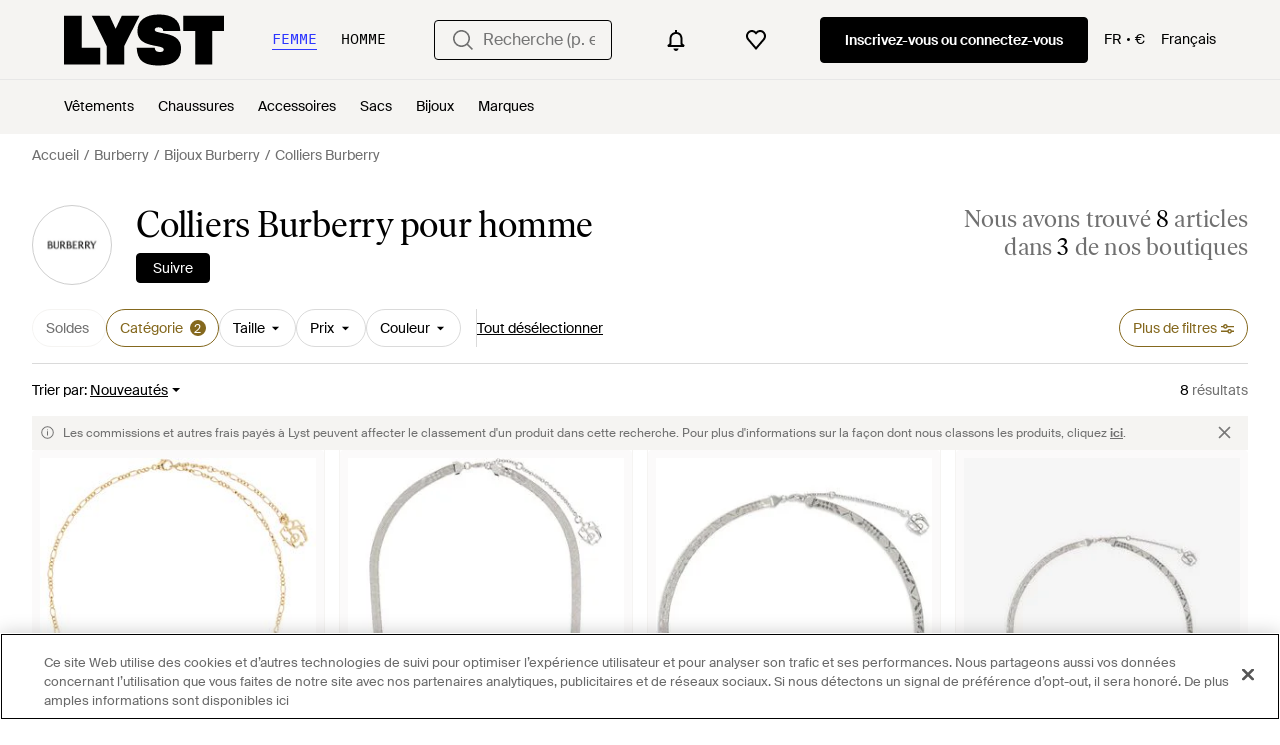

--- FILE ---
content_type: application/javascript
request_url: https://www.lyst.com/fr-fr/i18n/jsoni18n.js?bundle_ids=feeds.js,runtime.js&version=fr_djangojs_f61a28bbb88d9c318c315ec8bc2f2a16a074ab23915587907c626cfd8566dacb.zip&bundle_hash=2ff541e1740b46d9e2d03e7baeefd0864807d83b
body_size: 9802
content:
loadCatalog({"catalog": {"in_stock_product.retailer_promotion_terms_link": "Sous r\u00e9serve des modalit\u00e9s de promotion de {retailer_name}", "promotion_message.promotion_text.copied_to_clipboard": "Copi\u00e9 dans le presse-papiers", "create_lyst.categories.option.one_category.category_select_placeholder": "S\u00e9lectionner une cat\u00e9gorie", "general.next_btn": "Suivant", "general.select": "S\u00e9lectionner", "general.learn_more_seller": "En savoir plus sur ce vendeur", "account.reset_password.title": "R\u00e9initialisez votre mot de passe", "feed.filter.category_size_error": "D\u00e9sol\u00e9s, il n'y a aucune taille pour cette cat\u00e9gorie", "account.register.legal_agreement.sign_up_checkbox_label": "Je souhaite recevoir des informations \u00e0 propos des produits, des services et des promotions, y compris des alertes e-mail personnalis\u00e9es de la part de Lyst.\nVous pouvez vous d\u00e9sinscrire \u00e0 tout moment.", "settings.account.subscriptions.title": "Notifications par e-mail", "oos_product.tracking_mutiple_retailers_notification": "Tracking Across {retailer_count} Retailers", "feed.filters.color_title": "Couleur", "general.sponsored_label": "Sponsoris\u00e9", "product.buy_area.alert_me_size.label": "M'alerter", "settings.change_password.title": "Modifier le mot de passe", "feed.filters.category.view_all_categories": "Afficher toutes les cat\u00e9gories", "general.skip_navigation.label": "Passer la navigation", "checkout.delivery_method.header": "M\u00e9thode de livraison", "feed.filters.no_size_selected": "Aucune taille s\u00e9lectionn\u00e9e", "footer.help_info.returns_policy_link": "Politique de retour", "designer_updates.get_updates_designer.in_spans": "Recevez des alertes sur <span {designer_name_span_props}>{designer_name}</span>", "footer.follow_us.tiktok_tooltip": "Lyst sur Tiktok", "burger_menu.language_selector.title": "Langue", "feed.omnibus_disclaimer.label": "Les commissions et autres frais pay\u00e9s \u00e0 Lyst peuvent affecter le classement d'un produit dans cette recherche. Pour plus d'informations sur la fa\u00e7on dont nous classons les produits, cliquez <a {omnibus_link_props}>ici</a>.", "in_stock_product.compare_prices.see_more_prices_cta": "Voir {count} autres prix", "account.register.follow_products_deals_store.title": "Suivez les nouveaux produits et offres de {retailer_name}", "account.all_benefits.value_prop.label": "Recevez des alertes concernant les articles, Enregistrez vos recherches, Cr\u00e9ez une wishlist", "is_product.shop_now.app_overlay_block.title_4": "Suivez cet article et recevez des notifications quand il est en promotion au m\u00eame endroit", "promotion_message.currently_active_promotions": "Promotions en cours", "footer.help_info.code_of_conduct": "Code de conduite", "input.field.required": "Veuillez remplir ce champ.", "in_stock_product.size_and_fit_text": "Pour conna\u00eetre la disponibilit\u00e9 des tailles et les informations sur les coupes, consultez la page du d\u00e9taillant.", "password_reset_complete.website_link.text": "Se connecter sur le site", "product.related_products.show_me_more": "Plus d\u2019articles", "general.integer_with_percent_symbol": "{integer} %", "in_stock_product.from_retailer.in_spans": "<span {from_span_props}>De</span> <span {retailer_name_span_props}>{retailer_name}</span>", "in_stock_product.size_guide": "Guide des tailles", "account.register.legal_agreement.sign_up_and_subscribe_terms": "En cr\u00e9ant un compte et en vous abonnant \u00e0 nos notifications par e-mail, vous acceptez les <a {terms_and_conditions_link_props}><em>Conditions g\u00e9n\u00e9rales</em></a> de Lyst. Pour en savoir plus sur la fa\u00e7on dont Lyst utilise et prot\u00e8ge vos donn\u00e9es personnelles, consultez notre <a {privacy_policy_link_props}><em>Politique de confidentialit\u00e9</em></a>.", "checkout.error.unsupported_card.title": "Votre carte n'est pas prise en charge", "header.gender.women": "Femme", "feeds.empty_message": "D\u00e9sol\u00e9, aucun article correspondant.", "storefront.modal.button.visit_full_store": "Acc\u00e9der \u00e0 la boutique", "in_stock_product.details": "Informations du produit", "in_stock_product.compare_prices.store_title": "Informations de la boutique", "settings.account.country.update_successful": "Your location has been updated", "feed.curated_products.looking_for_something.title": "Vous cherchez une pi\u00e8ce sp\u00e9cifique ?", "account.set_password_contain.title": "Votre mot de passe doit contenir au moins :", "product_edit_button.label": "Modifier le produit", "feed.product_count.label_v2.in_spans": ["Nous avons trouv\u00e9 <span {count_span_props}>{count}</span> article", "Nous avons trouv\u00e9 <span {count_span_props}>{count}</span> articles"], "toast.item_added_to_wishlist": "Article ajout\u00e9 \u00e0 la liste de souhaits.", "site_links.view_all": "Voir tous les articles", "product.product_more_details_try_instead": "Ce n'est pas votre style ? Jetez un \u0153il \u00e0 ces articles :", "back_to_top": "Retour au d\u00e9but", "error.oos_modal.description": "Nous sommes d\u00e9sol\u00e9s, mais cette taille est actuellement en rupture de stock.\n\nVeuillez r\u00e9essayer plus tard.", "feed.page_title.template_color_no_discount_designer": "{category_name} {designer_name} en coloris {color}", "feed.filters.top_level_category.outerwear": "V\u00eatements d'ext\u00e9rieur", "account.error.email_password_combination.label": "Impossible de trouver cet e-mail et ce mot de passe. Veuillez r\u00e9essayer.", "promotion_message.promotion_text.active_promotions": "{number} promotions actives", "settings.account.form.subscription.newsletters.label": "Newsletters", "feed.filters.price_low_high": "Prix croissant", "checkout.error.bad_domain.message": "Nous n'avons pas pu reconna\u00eetre cette adresse comme \u00e9tant valide.\n\nVeuillez la v\u00e9rifier \u00e0 nouveau ou essayer une autre adresse.", "general.show_more": "Voir plus d'articles", "account.set_country": "S\u00e9lectionnez votre pays", "feed.filters.more_filters_title": "Plus de filtres", "feed.header.template_color": "{category_name} de coloris {color} {for_gender}", "settings.account.subscriptions.update_successful": "Vos param\u00e8tres ont \u00e9t\u00e9 mis \u00e0 jour", "feed.filters.top_level_category.band": "Tour de dos", "checkout.shipping_billing_form.header": "Adresse de livraison et de facturation", "general.womens": "femme", "feed.max_price_slider.aria_label": "Curseur du prix maximum", "in_stock_product.compare_prices.out_of_stock_option": "\u00c9puis\u00e9", "account.register.already_member.label": "Vous semblez d\u00e9j\u00e0 avoir un compte !", "account.register.form.enter_email.placeholder": "Ins\u00e9rez votre adresse e-mail pour vous enregistrer ou vous connecter", "feed.page_title.subcategory_for_gender_color.designer": "{product_subcategory} {designer_name} en coloris {color} {for_gender}", "footer.help_info.contact_link": "Nous contacter", "promotion.button.load_more": "Afficher la suite", "feed.product_count.label": ["{count} article", "{count} articles"], "oos_product.product_details_photos_title": "Galerie", "settings.account.gender.update_failed": "Problem updating your shopping preferences", "save_for_later.cta.variant_b": "Suivre les offres", "in_stock_product.out_of_stock_size": "Vous ne voyez pas votre taille\u00a0?", "account.resend_login_link.desc": "Nous venons de vous envoyer un e-mail \u00e0 {user_email_address} pour vous connecter. Veuillez v\u00e9rifier votre bo\u00eete de r\u00e9ception.", "account.create_account.title": "Cr\u00e9ez un compte", "designer_shop.designer_gender_page_title": "{designer_name} {for_gender}", "oos_product.info_callout_affiliate": "Over 600 retailers checked today. Last seen at {retailer_name}.", "general.read_and_shop": "Parcourir", "follow_button.label.follow": "Suivre", "feed.filters.price_high_low": "Prix d\u00e9croissant", "feed.filters.discount_high_low": "R\u00e9ductions (ordre d\u00e9croissant)", "related_products.main_heading": "Articles similaires", "header.search.placeholder_for_women": "Recherche (p. ex. robes Valentino)", "account.authentication.password": "Mot de passe", "general.navigation_app_promo": "Rejoignez les 200 millions d'acheteurs qui utilisent Lyst", "product.buy_area.see_more_sizes": "Cliquez pour voir plus de tailles", "account.register.return_lead_title_follow_search": "Follow new search results for \"{search_terms}\"", "feeds.curated_products.related_category": "Cat\u00e9gories similaires", "feed.filters.top_level_category.suits_and_tailoring": "Costumes et tailleurs", "account.register.only_fashion_website.title": "Le seul site de mode dont vous avez besoin", "settings.account.save_success_alert_txt": "Votre compte a \u00e9t\u00e9 mis \u00e0 jour", "feed.page_title.type_for_gender_color.designer": "{product_type} {designer_name} en coloris {color} {for_gender}", "storefront.verified.disclaimer": "Le badge V\u00e9rifi\u00e9 signifie qu'un compte a \u00e9t\u00e9 v\u00e9rifi\u00e9 sur la base de son activit\u00e9 sur notre produit.", "feed.filter.results_amount": ["<span {results_amount_span_props}>{results_amount}</span> r\u00e9sultat", "<span {results_amount_span_props}>{results_amount}</span> r\u00e9sultats"], "product.buy_area.schema_size.label": "Taille {schema_size}", "new_login.email_permission_modal.title": "Restons en contact", "in_stock_product.store_comparison_title": "Comparaison", "account.settings.password_min_length": "Veuillez saisir un mot de passe contenant au moins {min_chars_count} caract\u00e8res.", "settings.account.form.subscriptions.on": "Activer", "footer.links_categories": "Cat\u00e9gories", "product.breadcrumbs.subcategory_by_designer_for_gender": "{product_subcategory} {designer_name} {for_gender}", "general.previous_btn": "Pr\u00e9c\u00e9dent", "in_stock_product.see_more_related_btn_label": "Voir plus", "feed.filters.top_level_category.cup": "Bonnet", "footer.help_info.s172_statement": "s172 d\u00e9claration", "general.similar_items": "Articles similaires", "general.continue": "Continuer", "follow_button.label.following": "Marque suivie", "in_stock_product.or_separator": "ou", "oos_product.alert_set_for_size": "Alert set for size", "sale_feed.header.designer_for_gender": "{designer_name} {for_gender} en promotion", "product.buy_area.buy_direct_btn_text": "Acheter directement", "oos_product.info_callout_affiliate_multiple_retailers": "Over 600 retailers checked today. Last seen at {retailer_name} and {retailer_count} others.", "feed.filters.mobile_clear_all_btn_text": "Tout d\u00e9s\u00e9lectionner", "member_signup.modal.out_of_stock.title": "Devenez membre Lyst et nous vous pr\u00e9viendrons lorsque cet article sera \u00e0 nouveau en stock.", "general.more_information": "Plus d'informations", "product.buy_area.select_size_menu.title": "S\u00e9lectionnez une taille", "checkout.error.payment_refused.title": "Votre paiement n'a pas \u00e9t\u00e9 effectu\u00e9", "in_stock_product.lyst_promotion_terms_link": "Sous r\u00e9serve des modalit\u00e9s de promotion Lyst", "in_stock_product.compare_prices.compare_prices_title": "Comparez tous les prix", "oos_product.signup_bis_alert_set.button": "Alerte de disponibilit\u00e9 activ\u00e9e", "settings.account.updating": "Mise \u00e0 jour de vos param\u00e8tres", "in_stock_product.compare_prices_text_link": "Comparez les prix", "product_card.product_description.label": "product description", "product_card.promo_label.trending": "Tendence", "settings.account.subscriptions.newsletters.description": "Recommandations personnalis\u00e9es \u00e0 partir de vos marques pr\u00e9f\u00e9r\u00e9es et de vos recherches sauvegard\u00e9es", "footer.links_about_us": "\u00c0 propos de Lyst", "account.register.email_link_sign_in.cta": "Envoyez-moi  par e-mail un lien pour m'inscrire", "settings.account.form.gender.menswear": "V\u00eatements pour homme", "burger_menu.country_selector.title": "Pays ou r\u00e9gion", "app_download_small_banner.general.title": "T\u00e9l\u00e9chargez l'appli Lyst", "feed.following_store_or_brand.label": "Marque suivie", "error.500.title": "D\u00e9sol\u00e9, une erreur est survenue.", "account.no_email_received_reset_link.label": "Vous n'avez pas re\u00e7u l'e-mail ?", "is_product.shop_now.app_overlay_block.title_3": "Trouvez plus rapidement les promotions sur vos marques pr\u00e9f\u00e9r\u00e9es", "checkout.error.payment_refused.message": "Veuillez v\u00e9rifier vos donn\u00e9es ou essayer un autre mode de paiement. Si l'erreur persiste, veuillez contacter votre banque.\n\nVous n'avez pas \u00e9t\u00e9 factur\u00e9 pour cette transaction.", "checkout.error.payment_method.message": "Nous sommes d\u00e9sol\u00e9s, mais une erreur est survenue. Veuillez r\u00e9essayer.\n\nVous n'avez pas \u00e9t\u00e9 factur\u00e9.", "feed.filters.top_level_category.dresses": "Robes", "settings.account.subscriptions.update_failed": "Un probl\u00e8me a eu lieu lors de la mise \u00e0 jour de vos param\u00e8tres", "sale_feed.title.product_taxonomy_for_designer_and_gender": "{product_taxonomy} {designer_name} {for_gender} en promotion", "general.or": "ou", "product.breadcrumbs.type_by_designer": "{product_type} {designer_name}", "settings.account.form.email_label": "Adresse e-mail", "settings.account.form.subscriptions.off": "D\u00e9sactiver", "curated_ads.curated_by_lyst": "S\u00e9lectionn\u00e9 par Lyst", "feed.header.template_size_for_men_category": "{category} {country} {size_number} pour homme", "product.breadcrumbs.category_for_gender": "{product_category} {for_gender}", "header.product_search.label": "product search", "promotion_message.designer.promo_btn_text": "Promos", "feed.min_price_slider.aria_label": "Curseur du prix minimum", "member_signup.generic_member.title": "Lyst est encore mieux quand vous \u00eates membre. Inscrivez-vous ou connectez-vous pour devenir un pro de la mode.", "price_comparison.compare_prices": "Comparer les prix", "checkout.payment.header": "Paiement", "app_landing.available_ios.label": "Disponible sur iOS et Android", "settings.account.form.confirm_new_password_label": "Confirmer le nouveau mot de passe", "footer.help_info.refund_policy_link": "Politique de remboursement", "app_download_small_banner.better_in_the_app.description": "Lyst est encore mieux sur l'application", "account.set_country_btn_text": "D\u00e9finir le pays", "general.about_retailer": "\u00c0 propos de {retailer_name}", "feed.filters.mobile_cancel_btn_text": "Annuler", "settings.account.form.current_password_label": "Mot de passe actuel*", "product.breadcrumbs.subcategory_for_gender": "{product_subcategory} {for_gender}", "feed.filter.no_size_message": "Choisissez une cat\u00e9gorie diff\u00e9rente pour filtrer par taille", "oos_product.tracking_single_retailer_notification": "Tracking 1 Retailer", "settings.account.gender.title": "Quels types d\u2019articles recherchez-vous principalement ?", "general.less": "R\u00e9duire", "feed.filters.clear_btn_text": "D\u00e9s\u00e9lectionner", "product.buy_area.more_like_this.label": "Articles similaires", "feed.filters.recommended": "Articles recommand\u00e9s", "settings.account.help.account_faq": "FAQ relative au compte", "feed.header.template_color_all": "{category_name} de coloris {color}", "footer.help_info.help_center_link": "Aide", "sale_feed.header.designer": "Articles {designer_name} en solde", "app_landing.scan_code.title": "Scannez le code sur votre t\u00e9l\u00e9phone", "checkout.buy_now": "Acheter maintenant", "footer.help_info.product_ranking_link": "Informations sur le classement des produits", "feed.filters.view_items_label": "Afficher les articles", "in_stock_product.compare_prices.price_title": "Prix", "storefront.articles.title": "En vedette dans", "account.register.legal_agreement.sign_up_opt_in_terms": "En cr\u00e9ant un compte, vous acceptez les <a {terms_and_conditions_link_props}><em>Conditions g\u00e9n\u00e9rales</em></a> de Lyst. Pour en savoir plus sur la fa\u00e7on dont Lyst utilise et prot\u00e8ge vos donn\u00e9es personnelles, consultez la <a {privacy_policy_link_props}><em>Politique de confidentialit\u00e9</em></a> de Lyst.", "feed.header.template_size_for_women_category": "{category} {country} {size_number} pour femme", "product.buy_area.store_size.label": "Taille en boutique", "account.register.incorrect_email.label": "Format de l'adresse e-mail incorrect. Veuillez r\u00e9essayer.", "account.set_password_contain_8_characters.label": "8 caract\u00e8res", "product.buy_area.hide_offer.link": "Cacher l'offre", "promotion_message.designer.expires_label": "Expire le", "sale_feed.title.product_taxonomy_for_gender": "{product_taxonomy} {for_gender} en solde", "privacy_policy.california_privacy_rights.do_not_sell_or_share.label": "Ne pas vendre ou partager mes informations personnelles", "settings.account.subscriptions.promotions.description": "Promotions sp\u00e9ciales et r\u00e9ductions occasionnelles de vos boutiques pr\u00e9f\u00e9r\u00e9es", "feed.browse_title": "Parcourir", "account.send_reset_link.cta": "Envoyer le lien de r\u00e9initialisation", "general.free_shipping": "Livraison gratuite", "paginated_carousel.next_btn_txt": "Suivant", "product.buy_area.size_picker.supply_label": "* Les produits proviennent de diff\u00e9rentes boutiques en fonction des tailles et stocks disponibles. Les tailles peuvent varier selon les magasins.", "product.buy_from_store": "Acheter en magasin", "feed.filters.category.view_all_category_name": "Afficher toute la cat\u00e9gorie {category_name}", "settings.account.subscriptions.notifications.description": "Notifications instantan\u00e9es lorsque les articles que vous avez aim\u00e9s sont en promotion ou \u00e0 nouveau disponibles", "account.register.return_lead_btn_follow_products_designer": "Follow designer", "new_login.email_permission_modal.body": "Obtenez des informations privil\u00e9gi\u00e9es sur les nouveaut\u00e9s, les tendances et les articles qui seront prochainement en rupture de stock. Nous vous informerons de toute variation de prix ou de stock afin que vous ne passiez jamais \u00e0 c\u00f4t\u00e9 de vos articles pr\u00e9f\u00e9r\u00e9s.", "account.log_in.title": "Connectez-vous", "promotion_message.designer.expired_label": "A expir\u00e9", "product.buy_area.sizes_more_count.label": "+ {count} autres", "in_stock_product.compare_prices.see_more_prices_cta_singular": "Voir {count} autres prix", "feed.filters.top_level_category.bottoms": "Bas", "footer.follow_us.x_tooltip": "Lyst sur X", "general.read_more": "Afficher la suite", "oos_product.hero.btn": "Voir des produits semblables", "member_signup.member_save_products.title": "Lyst est encore mieux quand vous \u00eates membre", "feed.page_title.type_color.designer": "{product_type} {designer_name} en coloris {color}", "feed.filter.all_filters": "Tous les filtres", "account.invalid_password_format.label": "Format de mot de passe invalide", "feed.filters_size_category_first.description": "Veuillez s\u00e9lectionner une cat\u00e9gorie avant de filtrer par taille", "footer.international.title": "International", "account.reset_password.desc": "Cr\u00e9ez un mot de passe contenant au moins 8 caract\u00e8res. N'utilisez pas de mot de passe d\u00e9j\u00e0 utilis\u00e9.", "tooltip.wishlist": "Enregistrez des articles dans votre liste de souhaits et recevez des alertes de prix.", "footer.links_lyst_insights": "Lyst Insights", "feed.filter.results_amount_partner_label": ["de <span {partner_amount_span_props}>{partner_amount}</span> partenaire", "de <span {partner_amount_span_props}>{partner_amount}</span> partenaires"], "in_stock_product.sponsored_by_retailer": "Sponsoris\u00e9 par {retailer_name}", "cookie_notification.cookie_settings.title": "Param\u00e8tres cookies", "general.close": "Fermer", "burger_menu.language_selector": "Langue : {language}", "settings.account.form.subscription.promotions.label": "Promotions", "oos_product.info_callout_icon": "We checked over 600 retailers today for you, and this item is currently unavailable.", "footer.help_info.become_a_partner_link": "Devenez notre partenaire", "settings.account.password_change": "Modifier votre mot de passe", "suggestion_card.shop_sale_btn_label": "Parcourir les soldes", "general.more": "Afficher plus", "feed.sort.mobile_btn_text": "Trier", "product.breadcrumbs.category_by_designer_for_gender": "{product_category} {designer_name} {for_gender}", "member_signup.dont_shop_around": "Ne cherchez plus.", "price_comparison.prices_between": "Prix compris entre {min_price} et {max_price}", "footer.help_info.responsible_sourcing": "Politique d'approvisionnement responsable", "in_stock_product.compare_prices.price_and_retailer_tablet_title": "Prix et boutique", "product.buy_area.size_stock_disclaimer": "Pour vous renseigner en temps r\u00e9el sur les stocks, la disponibilit\u00e9 des tailles et les promotions, consultez {retailer_name} directement ", "account.set_password_contain_1_upper.label": "1 lettre majuscule", "header.gender.men": "Homme", "settings.account.subscriptions.receiving_emails_to": "Vous recevez actuellement des mises \u00e0 jour par e-mail \u00e0 l'adresse <b>{email}</b>.", "member_signup.member_products_love.title": "Lyst est encore mieux quand vous \u00eates membre. Inscrivez-vous ou connectez-vous pour enregistrer vos articles pr\u00e9f\u00e9r\u00e9s.", "price_comparison.price_options": "Options de prix", "feed.retailers_count.label_v2.in_spans": ["dans <span {count_span_props}>{count}</span> de nos boutiques", "dans <span {count_span_props}>{count}</span> de nos boutiques"], "member_signup.modal.aspirer_acquisition.subtitle": "Que vous soyez \u00e0 la recherche de l'instant pr\u00e9sent ou de votre garde-robe d\u00e9finitive, Lyst est l\u00e0 pour vous. Inscrivez-vous pour recevoir des conseils d'experts en mati\u00e8re de mode et faites vos achats de mani\u00e8re plus intelligente avec Lyst.", "product.buy_area.lyst_shop_partner": "Partenaire Lyst Shop", "account.forgot_password.link": "Mot de passe oubli\u00e9", "oos_product.get_notified_when_back_in_stock_btn": "Get Notified When Back in Stock", "error.400.title": "D\u00e9sol\u00e9, une erreur est survenue.", "account.resend_reset_link.cta": "Renvoyer le lien par e-mail", "product.buy_area.lowest_price.label": "Prix le plus bas", "in_stock_product.sizes_heading": "Tailles disponibles", "footer.help_info.intellectual_property_link": "Propri\u00e9t\u00e9 intellectuelle", "account.resend_reset_link.title": "Lien envoy\u00e9 par e-mail", "product.buy_area.official_store.label": "Boutique officielle", "product.related_products.related_searches": "Recherches associ\u00e9es", "footer.links_careers": "Recrutement", "account.register.sign_up_with_provider": "Continuer avec {social_auth_provider}", "account.register.follow_products_deals_designer.title": "Suivez les nouveaux produits et offres de {designer_name}", "error.general_modal.title": "Une erreur s'est produite", "footer.help_info.modern_slavery_statement": "D\u00e9claration sur l'esclavage moderne", "app_landing.scan_code.desc": "Utilisez l'appareil photo sur votre t\u00e9l\u00e9phone pour scanner le code et t\u00e9l\u00e9charger gratuitement l'application Lyst", "in_stock_product.compare_prices.sizes_title": "Tailles disponibles", "header.country_picker.label": "country picker", "product.buy_area.select_size.label": "S\u00e9lectionnez une taille pour voir le prix le plus bas", "oos_product.info_callout_no_retailers": "We checked over 600 retailers today for you, and this item isn\u2019t available in your region.", "footer.follow_us.instagram_tooltip": "Lyst sur Instagram", "settings.account.country.update_failed": "Problem updating your location", "account.register.login_here.link": "Connectez-vous ici", "promotion.button.see_all": "Tout voir", "wishlist_items.current_user_not_saved_items_desc1": "Ajoutez vos articles pr\u00e9f\u00e9r\u00e9s \u00e0 votre liste de souhaits afin qu'ils s'affichent ici", "general.show_less": "R\u00e9duire", "in_stock_product.related": "Articles similaires", "oos_product.create_back_in_stock_alert_btn_text": "M\u2019alerter", "feed.filters.top_level_category.shoes": "Chaussures", "in_stock_product.size_and_fit": "Taille et coupe", "account.set_password_contain_1_special.label": "1 caract\u00e8re sp\u00e9cial", "feed.filters.newest": "Nouveaut\u00e9s", "product.breadcrumbs.type_for_gender": "{product_type} {for_gender}", "account.register.return_lead_btn_follow_products_store": "Follow store", "product.view_seller_details": "Voir les d\u00e9tails du vendeur", "in_stock_product.designer_category_link": "D\u00e9couvrez plus d\u2019articles {designer}", "oos_product.back_in_stock_alert_is_active_title": "Nous vous informerons quand l\u2019article sera de nouveau disponible...", "checkout.page_title": "Paiement", "in_stock_product.compare_prices.retailer_title": "Boutique", "footer.help_info.title_variant_b": "Aide et infos", "header.navigation.sign_in_log_in.cta": "Inscrivez-vous ou connectez-vous", "header.search.placeholder_for_men": "Recherche (p. ex. jeans Balmain)", "feed_sort.option_label.last_saved": "Derni\u00e8re sauvegarde", "settings.account.country.description": "Cela vous permettra de personnaliser votre exp\u00e9rience afin de voir les types de produits qui vous conviennent le mieux.", "settings.account.form.new_password_label": "Nouveau mot de passe", "settings.account.help.title": "Besoin d'aide ?", "in_stock_product.compare_prices.compare_prices_desc": "Les meilleurs prix que nous avons trouv\u00e9s sur 450 boutiques.", "lyst_type.designer": "Marque", "feed.filters.top_level_category.tops": "Tops", "product_card.promo_label.sale": "R\u00e9duction", "app_download_small_banner.general.cta": "Ouvrir", "general.back_btn_text": "Retour", "promotion_message.promotions_text.use_code": "Utilisez le code :", "product_card.sold_out": "\u00c9puis\u00e9", "feed_pagination.summary_showing_products": "{current_product_count} sur {total_product_count} affich\u00e9s", "account.email_sent_check_inbox.label": "Lien envoy\u00e9 par e-mail. Consultez votre bo\u00eete de reception", "password_reset_complete.title": "Vous avez chang\u00e9 votre mot de passe !", "wishlist.signup_overlay_cta": "S'inscrire pour cr\u00e9er une liste de souhaits", "settings.account.help.contact_us": "Nous contacter", "product.buy_area.more_items_like_this.label": "Voir d'autres articles similaires", "in_stock_product.compare_prices.shipping_and_size_tablet_title": "Livraison et tailles", "feed.created_by_lyst.label": "Cr\u00e9\u00e9 par Lyst", "password_reset_complete.app_link_cta.text": "Se connecter sur l'appli", "account.register.or_no_password.label": "Vous n'avez pas de mot de passe ?", "settings.account.set_password_prompt": "Vous n\u2019avez pas d\u00e9fini de mot de passe pour ce compte. Vous \u00eates peut-\u00eatre connect\u00e9 via Facebook ou Google. Pour mettre \u00e0 jour les param\u00e8tres de votre compte, veuillez d\u2019abord <em> <a/{password_reset_link_props}> r\u00e9initialiser votre mot de passe </a> </em>.", "in_stock_product.from_retailer": "Disponible chez : {retailer_name}", "promotion_message.previously_expired_promotions_number": "{number} promotions expir\u00e9es", "in_stock_product.saved": "Enregistr\u00e9", "account.save_new_password.cta": "Sauvegarder le nouveau mot de passe", "footer.mobile.text": "D\u00e9couvrez la nouvelle appli Lyst pour iPhone, iPad et Android.", "product.breadcrumbs.category_by_designer": "{product_category} {designer_name}", "account.resend_reset_link.desc": "Nous venons d'envoyer un e-mail \u00e0 {user_email_address} pour r\u00e9initialiser votre mot de passe. Veuillez v\u00e9rifier votre bo\u00eete de r\u00e9ception.", "search.suggestions.recent_searches.label": "Recherches r\u00e9centes", "error.general_modal.description": "Nous sommes d\u00e9sol\u00e9s, une erreur s'est produite.\n\nVeuillez r\u00e9essayer plus tard.", "survey_terms_and_conditions.title": "Lyst survey sweepstakes official rules", "product.buy_area.excluding_shipping_free_over.label": "Hors frais de livraison de {shipping_cost_format} (gratuit pour les commandes sup\u00e9rieures \u00e0 {free_shipping_threshold})", "storefront.shipping_info.country": "Livraison possible : {country}", "general.mens": "homme", "general.read_less": "R\u00e9duire", "header.user_dropdown.sign_out": "Se d\u00e9connecter", "error.checkout.size_needed": "Veuillez s\u00e9lectionner une taille pour passer au paiement.", "general.see_all": "Tout voir", "storefront.joined_date": "Ajout\u00e9 le {date}", "feed.page_title.subcategory_color.designer": "{product_subcategory} {designer_name} en coloris {color}", "account.password_reset_confirmation_failed.desc": "Le lien de r\u00e9initialisation du mot de passe est incorrect ou a d\u00e9j\u00e0 \u00e9t\u00e9 utilis\u00e9. ", "feed.omnibus_fashionclip_disclaimer.label": "Ces r\u00e9sultats peuvent \u00eatre obtenus gr\u00e2ce \u00e0 des algorithmes exp\u00e9rimentaux et \u00e0 l'IA. Envoyez-nous vos commentaires <a {omnibus_link_props}>ici</a>.", "burger_menu.country_selector.currently_selected": "Pays et livraison : {country} - {currency_indicator}", "storefront.shipping_info.days": "Livraison possible en {days}", "oos_product.select_size_for_personalized_alerts": "Select Your Size for Personalised Alerts", "promotion_message.promotion_text.limited_time_promotion": "Promotion \u00e0 dur\u00e9e limit\u00e9e", "paginated_carousel.prev_btn_txt": "Pr\u00e9c\u00e9dent", "app_header_menu.brands_a_z": "Cr\u00e9ateurs A-Z", "account.register.return_lead_btn_follow_search": "Follow search", "lyst_type.retailer": "Boutique", "general.filters": "Filtres", "settings.account.gender.update_successful": "Vos pr\u00e9f\u00e9rences d'achat ont \u00e9t\u00e9 mises \u00e0 jour", "product.buy_area.checkout_lyst.label": "Paiement sur Lyst", "storefront.modal.title.seller_details": "\u00c0 propos du vendeur", "designer_updates.get_updates_designer_category.in_spans": "Recevez des alertes sur : <span {designer_name_span_props}>{product_taxonomy} {designer_name}</span>", "account.register.welcome_back.title": "Bienvenue, connectez-vous \u00e0 votre compte", "oos_product.create_back_in_stock_alert_body": "Nous parcourons chaque jour les stocks de plus de 450 boutiques. Nous vous alerterons d\u00e8s que l\u2019article sera de nouveau disponible.", "settings.account.form.gender.womenswear": "V\u00eatements pour femme", "feed.store_updates.cta": "Suivre", "product.related_products.new_arrivals": "Nouveaut\u00e9s", "member_signup.modal.aspirer_acquisition.title": "27 000 marques. Un seul choix.", "feed.filters.top_level_category.underwear": "Sous-v\u00eatements", "product.breadcrumbs.subcategory_by_designer": "{product_subcategory} {designer_name}", "new_login.email_permission_modal.cta": "Je m'inscris", "promotion_message.promotion_text.single_active_promotion": "1 promotion active", "checkout.error.buy_now.message": "Nous sommes d\u00e9sol\u00e9s, mais une erreur est survenue lors de la tentative de paiement. Veuillez r\u00e9essayer.\n\nVous n'avez pas \u00e9t\u00e9 factur\u00e9 pour cette transaction.", "product.buy_area.offer_available.link": "Offre disponible", "homepage.module_value_props_sign_up_button": "S'inscrire", "feed.editorial.recommended": "Recommand\u00e9 pour vous", "footer.mobile.image_alt_text": "T\u00e9l\u00e9charger sur l\u2019App Store", "footer.help_info.privacy_and_cookie_policy_link": "Politiques de confidentialit\u00e9 et cookies", "footer.help_info.private_sellers_link": "Vente entre particuliers", "app_header_menu.popular_brands": "Marques populaires", "settings.account.help.help_centre": "Assistance", "is_product.shop_now.app_overlay_block.title_1": "Obtenez le meilleur prix plus rapidement \u00e0 chaque fois sur l'appli", "general.change": "Modifier", "oos_product.oos.label": "\u00c9puis\u00e9", "member_signup.modal.on_sale.title": "Devenez membre de Lyst pour recevoir des alertes de prix sur les articles que vous aimez.", "burger_menu.country_selector": "Pays : {country} - {currency_indicator}", "account.create_password.title": "Cr\u00e9ez un mot de passe", "product.breadcrumbs.type_by_designer_for_gender": "{product_type} {designer_name} {for_gender}", "footer.help_info.shipping_policy_link": "Politique de livraison", "account.password_reset_confirmation_failed.title": "\u00c9chec de la confirmation de r\u00e9initialisation du mot de passe", "member_signup.modal.in_stock.title": "Devenez membre de Lyst pour vous procurer des pi\u00e8ces embl\u00e9matiques gr\u00e2ce \u00e0 des alertes de prix intelligentes.", "designer_updates.get_designer_updates_btn_text": "Suivre", "feed.header.template_material": "{category_name} en {material} {for_gender}", "product_card.promo_label.low_stock": "Disponibilit\u00e9 limit\u00e9e", "in_stock_product.compare_prices.see_retailer_available_sizes": "Voir les tailles disponibles de la marque", "settings.account.gender.description": "Cela vous permettra de personnaliser votre exp\u00e9rience afin de voir les types de produits qui vous conviennent le mieux.", "account.two_passwords_no_match.label": "Les deux champs de mot de passe ne correspondent pas.", "checkout.error.shipping_address_refused.message": "Le d\u00e9taillant ne livre pas \u00e0 cette adresse.\n\nVeuillez essayer une autre adresse.", "feed.filters.category.all_categories": "Toutes les cat\u00e9gories", "product.buy_area.buy_now": "Acheter maintenant", "footer.follow_us.facebook_tooltip": "Lyst sur Facebook", "in_stock_product.see_size_information": "Consulter le guide des tailles", "feed.header.template_material_all": "{category_name} en {material}", "checkout.error.unsupported_card.message": "Veuillez essayer un autre mode de paiement.\n\nVous n'avez pas \u00e9t\u00e9 factur\u00e9 pour cette transaction.", "settings.account.title": "Param\u00e8tres du compte", "error.oos_modal.title": "Cet article est en rupture de stock", "burger_menu.my_list_section_title": "Mon Lyst", "product.buy_area.excluding_shipping_info.label": "Hors frais de livraison de {shipping_cost_format}", "product_card.more_colors_available": "Autres couleurs disponibles", "footer.help_info.payments_link": "Paiements", "feed.filters.sort_by": "Trier par", "account.register.legal_agreement.sign_up_opt_in_terms_us_version": "En cr\u00e9ant un compte, vous acceptez les <a {terms_and_conditions_link_props}><em>Conditions g\u00e9n\u00e9rales</em></a> de Lyst et vous consentez \u00e0 recevoir des informations par e-mail de la part de Lyst. Pour en savoir plus sur la fa\u00e7on dont Lyst utilise et prot\u00e8ge vos donn\u00e9es personnelles, consultez la <a {privacy_policy_link_props}><em>Politique de confidentialit\u00e9</em></a> de Lyst.", "oos_product.create_back_in_stock_alert_title": "Soyez inform\u00e9 quand l\u2019article sera de nouveau disponible...", "footer.help_info.terms_and_conditions_link": "Conditions g\u00e9n\u00e9rales", "product_card.not_available_in_your_country": "Non disponible dans votre pays", "feed.filters.no_gender": "Recherchez-vous des articles pour homme ou pour femme ?", "product.buy_area.compare_count_prices.cta": "Comparer les {count} prix", "footer.links_lyst_news": "Lyst News", "search.suggestions.other_suggestions.label": "Autres suggestions", "search.suggestions.top_result.label": "Meilleur r\u00e9sultat", "oos_product.info_callout_affiliate_two_retailers": "Over 600 retailers checked today. Last seen at {retailer_name} and 1 other.", "footer.help_info.developers_link": "D\u00e9veloppeurs", "account.confirm_your_password.label": "Confirmez votre mot de passe", "account.send_email_reset_password.title": "Nous vous enverrons par e-mail un lien pour r\u00e9initialiser votre mot de passe", "account.set_password_contain_1_number.label": "1 num\u00e9ro", "account.set_password_contain_1_lower.label": "1 lettre minuscule", "terms_conditions.terms_conditions_text.view_tcs": "Voir les CGV", "settings.account.form.subscription.notifications.label": "Notifications", "burger_menu.more_category_link": "Afficher plus", "sale_feed.title.product_taxonomy_for_designer": "{product_taxonomy} {designer_name} en promotion"}, "formats": {"DECIMAL_SEPARATOR": ",", "THOUSAND_SEPARATOR": "\u00a0", "NUMBER_GROUPING": 3}, "plural": "(n > 1)"})